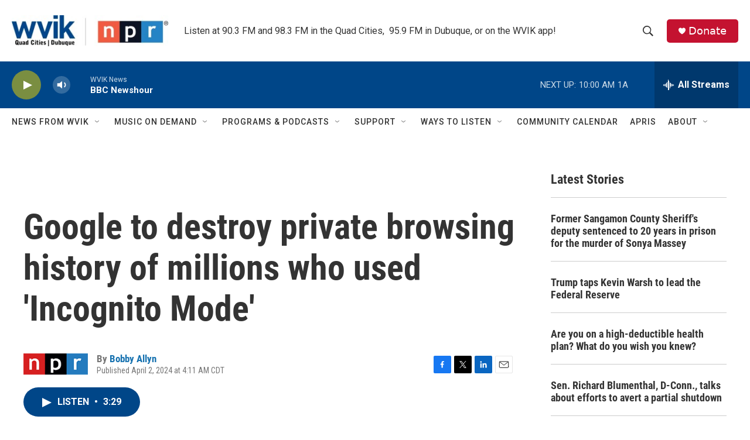

--- FILE ---
content_type: text/html; charset=utf-8
request_url: https://www.google.com/recaptcha/api2/aframe
body_size: -86
content:
<!DOCTYPE HTML><html><head><meta http-equiv="content-type" content="text/html; charset=UTF-8"></head><body><script nonce="ud-Uecikg16qXN7LMOp-Ow">/** Anti-fraud and anti-abuse applications only. See google.com/recaptcha */ try{var clients={'sodar':'https://pagead2.googlesyndication.com/pagead/sodar?'};window.addEventListener("message",function(a){try{if(a.source===window.parent){var b=JSON.parse(a.data);var c=clients[b['id']];if(c){var d=document.createElement('img');d.src=c+b['params']+'&rc='+(localStorage.getItem("rc::a")?sessionStorage.getItem("rc::b"):"");window.document.body.appendChild(d);sessionStorage.setItem("rc::e",parseInt(sessionStorage.getItem("rc::e")||0)+1);localStorage.setItem("rc::h",'1769786322437');}}}catch(b){}});window.parent.postMessage("_grecaptcha_ready", "*");}catch(b){}</script></body></html>